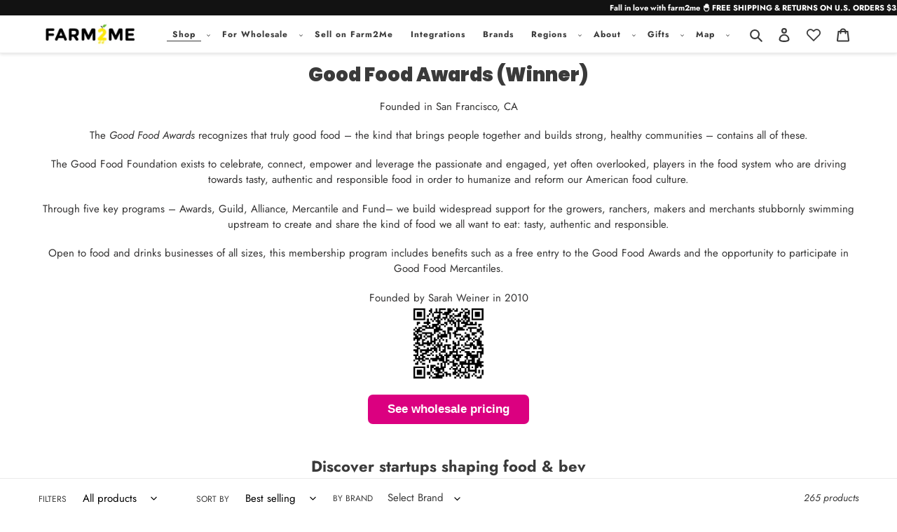

--- FILE ---
content_type: text/javascript
request_url: https://limits.minmaxify.com/6464818184.myshopify.com?v=139a&r=20251208180925
body_size: 15116
content:
!function(e){if(!e.minMaxify&&-1==location.href.indexOf("checkout.shopify")){var i=e.minMaxifyContext||{},t=e.minMaxify={shop:"6464818184.myshopify.com",cart:null,cartLoadTryCount:0,customer:i.customer,feedback:function(e){if(0!=n.search(/\/(account|password|checkouts|cache|pages|\d+\/)/)){var i=new XMLHttpRequest;i.open("POST","https://app.minmaxify.com/report"),i.send(location.protocol+"//"+t.shop+n+"\n"+e)}},guarded:function(e,i){return function(){try{var n=i&&i.apply(this,arguments),a=e.apply(this,arguments);return i?a||n:a}catch(e){console.error(e);var o=e.toString();-1==o.indexOf("Maximum call stack")&&t.feedback("ex\n"+(e.stack||"")+"\n"+o)}}}},n=e.location.pathname;t.guarded((function(){var a,o,r,l,m,c=e.jQuery,s=e.document,d={btnCheckout:"[name=checkout],[href='/checkout'],[type=submit][value=Checkout],[onclick='window.location\\=\\'\\/checkout\\''],form[action='/checkout'] [type=submit],.checkout_button,form[action='/cart'] [type=submit].button-cart-custom,.btn-checkout,.checkout-btn,.button-checkout,.rebuy-cart__checkout-button,.gokwik-checkout,.tdf_btn_ck",lblCheckout:"[name=checkout]",btnCartQtyAdjust:".cart-item-decrease,.cart-item-increase,.js--qty-adjuster,.js-qty__adjust,.minmaxify-quantity-button,.numberUpDown > *,.cart-item button.adjust,.cart-wrapper .quantity-selector__button,.cart .product-qty > .items,.cart__row [type=button],.cart-item-quantity button.adjust,.cart_items .js-change-quantity,.ajaxcart__qty-adjust,.cart-table-quantity button",divCheckout:".additional-checkout-buttons,.dynamic-checkout__content,.cart__additional_checkout,.additional_checkout_buttons,.paypal-button-context-iframe,.additional-checkout-button--apple-pay,.additional-checkout-button--google-pay",divDynaCheckout:"div.shopify-payment-button,.shopify-payment-button > div,#gokwik-buy-now",fldMin:"",fldQty:"input[name=quantity]",fldCartQty:"input[name^='updates['],.cart__qty-input,[data-cart-item-quantity]",btnCartDrawer:"a[href='/cart'],.js-drawer-open-right",btnUpdate:"[type=submit][name=update],.cart .btn-update"},u=0,p={name:""},f=2e4,h={NOT_VALID_MSG:"Order not valid",CART_UPDATE_MSG:"Cart needs to be updated",CART_AUTO_UPDATE:"Quantities have been changed, press OK to validate the cart.",CART_UPDATE_MSG2:'Cart contents have changed, you must click "Update cart" before proceeding.',VERIFYING_MSG:"Verifying",VERIFYING_EXPANDED:"Please wait while we verify your cart.",PREVENT_CART_UPD_MSG:"\n\n"},g="/";function y(){return(new Date).getTime()}Object.assign;function b(e,i){try{setTimeout(e,i||0)}catch(t){i||e()}}function v(e){return e?"string"==typeof e?s.querySelectorAll(e):e.nodeType?[e]:e:[]}function k(e,i){var t,n=v(e);if(n&&i)for(t=0;t<n.length;++t)i(n[t]);return n}function C(e,i){var t=e&&s.querySelector(e);if(t)return i?"string"==typeof i?t[i]:i(t):t}function _(e,i){if(c)return c(e).trigger(i);k(e,(function(e){e[i]()}))}function x(e,i,t){try{if(c)return c(e).on(i,t)}catch(e){}k(e,(function(e){e.addEventListener(i,t)}))}function M(e,i){try{var t=s.createElement("template");t.innerHTML=e;var n=t.content.childNodes;if(n){if(!i)return n[0];for(;n.length;)i.appendChild(n[0]);return 1}}catch(e){console.error(e)}}function w(e){var i=e.target;try{return(i.closest||i.matches).bind(i)}catch(e){}}function S(){}t.showMessage=function(e){if(E())return(t.closePopup||S)(),!0;var i=B.messages||B.getMessages();if(++u,e&&(t.prevented=y()),!t.showPopup||!t.showPopup(i[0],i.slice(1))){for(var n="",a=0;a<i.length;++a)n+=i[a]+"\n";alert(n),r&&_(d.btnUpdate,"click")}return e&&(e.stopImmediatePropagation&&e.stopImmediatePropagation(),e.stopPropagation&&e.stopPropagation(),e.preventDefault&&e.preventDefault()),!1};var A="top: 0; left: 0; width: 100%; height: 100%; position: fixed;",G=".minmaxify-p-bg {"+A+" z-index: 2147483641; overflow: hidden; background: #0B0B0BCC; opacity: 0.2;} .minmaxify-p-bg.minmaxify-a {transition: opacity 0.15s ease-out; opacity: 1; display: block;} .minmaxify-p-wrap {"+A+' display: table; z-index: 2147483642; outline: none !important; pointer-events: none;} .minmaxify-p-wrap > div {display: table-cell; vertical-align: middle;} .minmaxify-dlg {padding:0px; margin:auto; border: 0px;} .minmaxify-dlg::backdrop {background:#0B0B0BBB;} .minmaxify-p {opacity: .5; color: black; background-color: white; padding: 18px; max-width: 500px; margin: 18px auto; width: calc(100% - 36px); pointer-events: auto; border: solid white 1px; overflow: auto; max-height: 95vh;} dialog > .minmaxify-p {margin:auto; width:100%;} .minmaxify-p.minmaxify-a {opacity: 1; transition: all 0.25s ease-in; border-width: 0px;} .minmaxify-ok {display: inline-block; padding: 8px 20px; margin: 0; line-height: 1.42; text-decoration: none; text-align: center; vertical-align: middle; white-space: nowrap; border: 1px solid transparent; border-radius: 2px; font-family: "Montserrat","Helvetica Neue",sans-serif; font-weight: 400;font-size: 14px;text-transform: uppercase;transition:background-color 0.2s ease-out;background-color: #000000; color: white; min-width: unset;} .minmaxify-ok:after {content: "OK";} .minmaxify-close {font-style: normal; font-size: 28px; font-family: monospace; overflow: visible; background: transparent; border: 0; appearance: none; display: block; outline: none; padding: 0px; box-shadow: none; margin: -10px -5px 0 0; opacity: .65;} .minmaxify-p button {user-select: none; cursor: pointer; float:right; width: unset;} .minmaxify-close:hover, .minmaxify-close:focus {opacity: 1;} .minmaxify-p ul {padding-left: 2rem; margin-bottom: 2rem;}';function T(e){if(h.locales){var i=(h.locales[t.locale]||{})[e];if(void 0!==i)return i}return h[e]}var P,L={messages:[T("VERIFYING_EXPANDED")],equalTo:function(e){return this===e}},B=L;function O(e){return a?a.getItemLimits(t,e):{}}function I(){return a&&J}function E(){return B.isOk&&!r&&I()||"force"==B.isOk||o}function N(){location.pathname!=n&&(n=location.pathname);try{if(I()&&!o){!function(){var e=t.cart&&t.cart.items;if(!e)return;k(d.fldCartQty,(function(i){for(var t=0;t<e.length;++t){var n=e[t],a=i.dataset;if(n.key==a.lineId||i.id&&-1!=i.id.search(new RegExp("updates(_large)?_"+n.id,"i"))||(a.cartLine||a.index)==t+1){var o=O(n);o.min>1&&!o.combine&&(i.min=o.min),o.max&&(i.max=o.max),o.multiple&&!o.combine&&(i.step=o.multiple);break}}}))}(),k(d.divDynaCheckout,(function(e){e.style.display="none"}));var i=function(i){var t,a;if(!t){if(!a)try{a=decodeURIComponent(n||location.href||"")}catch(e){a=""}if(!((a=a.split("/")).length>2&&"products"==a[a.length-2]))return;t=a[a.length-1]}var o=(e.ShopifyAnalytics||{}).meta||{},r={handle:t,sku:""},l=o.product,m=o.selectedVariantId;if(!l){var c=C("#ProductJson-product-template");if(c)try{l=c._product||JSON.parse(c.dataset.product||c.textContent)}catch(e){}}if(l){r.product_description=l.description,r.product_type=l.type,r.vendor=l.vendor,r.price=l.price,r.product_title=l.title,r.product_id=l.id;var s=l.variants||[],d=s.length;if(m||1==d)for(var u=0;u<d;++u){var p=s[u];if(1==d||p.id==m){r.variant_title=p.public_title,r.sku=p.sku,r.grams=p.weight,r.price=p.price||l.price,r.variant_id=p.id,r.name=p.name,r.product_title||(r.product_title=p.name);break}}}return Z(r),r}();if(i){var a=C(d.fldQty);!function(i,t){function n(e,i){if(arguments.length<2)return t.getAttribute(e);null==i?t.removeAttribute(e):t.setAttribute(e,i)}var a=i.max||void 0,o=i.multiple,r=i.min;if((e.minmaxifyDisplayProductLimit||S)(i),t){var l=n("mm-max"),m=n("mm-step"),c=n("mm-min"),s=parseInt(t.max),d=parseInt(t.step),u=parseInt(t.min);stockMax=parseInt(n("mm-stock-max")),val=parseInt(t.value),(r!=c||r>u)&&((c?val==c||val==u:!val||val<r)&&(t.value=r),!i.combine&&r>1?n("min",r):c&&n("min",1),n("mm-min",r)),isNaN(stockMax)&&!l&&(stockMax=parseInt(n("data-max-quantity")||n("max")),n("mm-stock-max",stockMax)),!isNaN(stockMax)&&a&&a>stockMax&&(a=stockMax),(a!=l||isNaN(s)||s>a)&&(a?n("max",a):l&&n("max",null),n("mm-max",a)),(o!=m||o>1&&d!=o)&&(i.combine?m&&n("step",null):n("step",o),n("mm-step",o))}}(O(i),a)}}}catch(e){console.error(e)}return R(),z(),!0}function R(e,i,t){k(d.lblCheckout,(function(n){var a=null===e?n.minMaxifySavedLabel:e;n.minMaxifySavedLabel||(n.minMaxifySavedLabel=n.value||(n.innerText||n.textContent||"").trim()),void 0!==a&&(n.value=a,n.textContent&&!n.childElementCount&&(n.textContent=a));var o=n.classList;o&&i&&o.add(i),o&&t&&o.remove(t)}))}function q(e){"start"==e?(R(T("VERIFYING_MSG"),"btn--loading"),l||(l=y(),f&&b((function(){l&&y()-l>=f&&(F()&&t.feedback("sv"),B={isOk:"force"},q("stop"))}),f))):"stop"==e?(R(B.isOk?null:T("NOT_VALID_MSG"),0,"btn--loading"),l=0,(t.popupShown||S)()&&b(t.showMessage)):"changed"==e&&R(T("CART_UPDATE_MSG")),z()}function z(){k(d.divCheckout,(function(e){var i=e.style;E()?e.mm_hidden&&(i.display=e.mm_hidden,e.mm_hidden=!1):"none"!=i.display&&(e.mm_hidden=i.display||"block",i.display="none")})),(e.minmaxifyDisplayCartLimits||S)(!o&&B,r)}function U(e){var i=w(e);if(i){if(i(d.btnCheckout))return t.showMessage(e);i(d.btnCartQtyAdjust)&&t.onChange(e)}}function D(i){null==t.cart&&(t.cart=(e.Shopify||{}).cart||null),i&&function(){let e=(t.cart||{}).items;if(e){J=!0;for(var i=0;i<e.length;++i){var n=e[i];n.quantity&&!Z(n)&&(J=!1)}J||Y()}}();var n=t.cart&&t.cart.item_count&&(i||!u&&F());(N()||n||i)&&(I()&&t.cart?(B=a.validateCart(t),q("stop"),n&&(P&&!B.isOk&&!B.equalTo(P)&&s.body?t.showMessage():!u&&F()&&b(t.showMessage,100)),P=B):(B=L,q("start"),t.cart||Q()))}function F(){let e=n.length-5;return e<4&&n.indexOf("/cart")==e}function W(e,i,n,a){if(i&&"function"==typeof i.search&&4==e.readyState&&"blob"!=e.responseType){var o,l;try{if(200!=e.status)"POST"==n&&-1!=i.search(/\/cart(\/update|\/change|\/clear|\.js)/)&&(422==e.status?Q():r&&(r=!1,D()));else{if("GET"==n&&-1!=i.search(/\/cart($|\.js|\.json|\?view=)/)&&-1==i.search(/\d\d\d/))return;var m=(o=e.response||e.responseText||"").indexOf&&o.indexOf("{")||0;-1!=i.search(/\/cart(\/update|\/change|\/clear|\.js)/)||"/cart"==i&&0==m?(-1!=i.indexOf("callback=")&&o.substring&&(o=o.substring(m,o.length-1)),l=t.handleCartUpdate(o,-1!=i.indexOf("cart.js")?"get":"update",a)):-1!=i.indexOf("/cart/add")?l=t.handleCartUpdate(o,"add",a):"GET"!=n||F()&&"/cart"!=i||(D(),l=1)}}catch(e){if(!o||0==e.toString().indexOf("SyntaxError"))return;console.error(e),t.feedback("ex\n"+(e.stack||"")+"\n"+e.toString()+"\n"+i)}l&&H()}}function H(){for(var e=500;e<=2e3;e+=500)b(N,e)}function Q(){var e=new XMLHttpRequest,i=g+"cart.js?_="+y();e.open("GET",i),e.mmUrl=null,e.onreadystatechange=function(){W(e,i)},e.send(),b((function(){null==t.cart&&t.cartLoadTryCount++<60&&Q()}),5e3+500*t.cartLoadTryCount)}t.getLimitsFor=O,t.checkLimits=E,t.onChange=t.guarded((function(){q("changed"),r=!0,B=F()&&C(d.btnUpdate)?{messages:[T("CART_AUTO_UPDATE")]}:{messages:[T("CART_UPDATE_MSG2")]},z()})),e.getLimits=D,e.mmIsEnabled=E,t.handleCartUpdate=function(e,i,n){"string"==typeof e&&(e=JSON.parse(e));var a="get"==i&&JSON.stringify(e);if("get"!=i||m!=a){if("update"==i)t.cart=e;else if("add"!=i){if(n&&!e.item_count&&t.cart)return;t.cart=e}else{var o=e.items||[e];e=t.cart;for(var l=0;l<o.length;++l){var c=o[l];e&&e.items||(e=t.cart={total_price:0,total_weight:0,items:[],item_count:0}),e.total_price+=c.line_price,e.total_weight+=c.grams*c.quantity,e.item_count+=c.quantity;for(var s=0;s<e.items.length;++s){var d=e.items[s];if(d.id==c.id){e.total_price-=d.line_price,e.total_weight-=d.grams*d.quantity,e.item_count-=d.quantity,e.items[s]=c,c=0;break}}c&&e.items.unshift(c)}e.items=e.items.filter((function(e){return e.quantity>0})),a=JSON.stringify(e)}return m=a,r=!1,D(!0),1}if(!B.isOk)return N(),1};var j={},V={},K={},J=!0;function X(e){e?"string"==typeof e&&(e=JSON.parse(e)):e=[],K={};for(var i=0;i<e.length;++i){var t=e[i];t.product_id&&(j[t.product_id]=t),t.variant_id&&(V[t.variant_id]=t),t.id&&(K[t.id]=t)}}function Y(){var e=new XMLHttpRequest;e.open("GET","/apps/minmaxify/liquids/cart-extras?_="+y()),e.mmUrl=null,e.onreadystatechange=function(){4==e.readyState&&(X(e.responseText),D(!0))},e.send(),b((function(){!J&&t.cartLoadTryCount++<20&&Y()}),1e4+1e3*t.cartLoadTryCount)}function Z(e){var i=K[e.id]||V[e.variant_id]||j[e.product_id];if(i)return e.coll=i.collection,e.ptag=i.tag,!0}X(i.cartItemExtras),i.product&&X([i.product]);var $,ee=e.XMLHttpRequest.prototype,ie=ee.open,te=ee.send;function ne(){c||(c=e.jQuery);var i=e.Shopify||{},n=i.shop||location.host;if(p=i.theme||p,o=!1,n==t.shop){var a;t.locale=i.locale,N(),function(e,i,n,a){k(e,(function(e){if(!e["mmBound_"+i]){e["mmBound_"+i]=!0;var o=e["on"+i];o&&a?e["on"+i]=t.guarded((function(e){!1!==n()?o.apply(this,arguments):e.preventDefault()})):x(e,i,t.guarded(n))}}))}(d.btnCartDrawer,"click",H),t.showPopup||M('<style type="text/css" minmaxify>'+G+"</style>",s.head)&&(t.showPopup=function(e,i){for(var n='<button title="Close (Esc)" type="button" class="minmaxify-close" aria-label="Close">&times;</button>'+e.replace(new RegExp("\n","g"),"<br/>")+"<ul>",o=0;o<i.length;++o){var r=i[o];r&&(n+="<li>"+r+"</li>")}n+='</ul><div><button class="minmaxify-ok"></button><div style="display:table;clear:both;"></div></div>';var l=C("div.minmaxify-p");if(l)l.innerHTML=n,a&&!a.open&&a.showModal();else{var m=s.body;(a=s.createElement("dialog")).showModal?(a.className="minmaxify-dlg",a.innerHTML="<div class='minmaxify-p minmaxify-a'>"+n+"</div>",m.appendChild(a),a.showModal(),x(a,"click",(function(e){var i=w(e);i&&!i(".minmaxify-p")&&t.closePopup()}))):(a=0,m.insertBefore(M("<div class='minmaxify-p-bg'></div>"),m.firstChild),m.insertBefore(M("<div class='minmaxify-p-wrap'><div><div role='dialog' aria-modal='true' aria-live='assertive' tabindex='1' class='minmaxify-p'>"+n+"</div></div></div>"),m.firstChild),b(k.bind(t,".minmaxify-p-bg, .minmaxify-p",(function(e){e.classList.add("minmaxify-a")}))))}return x(".minmaxify-ok","click",(function(){t.closePopup(1)})),x(".minmaxify-close, .minmaxify-p-bg","click",(function(){t.closePopup()})),1},t.closePopup=function(e){a?a.close():k(".minmaxify-p-wrap, .minmaxify-p-bg",(function(e){e.parentNode.removeChild(e)})),r&&e&&_(d.btnUpdate,"click")},t.popupShown=function(){return a?a.open:v("div.minmaxify-p").length},s.addEventListener("keyup",(function(e){27===e.keyCode&&t.closePopup()}))),ae();var l=document.getElementsByTagName("script");for(let e=0;e<l.length;++e){var m=l[e];m.src&&-1!=m.src.indexOf("trekkie.storefront")&&!m.minMaxify&&(m.minMaxify=1,m.addEventListener("load",ae))}}else o=!0}function ae(){var i=e.trekkie||(e.ShopifyAnalytics||{}).lib||{},n=i.track;n&&!n.minMaxify&&(i.track=function(e){return"Viewed Product Variant"==e&&b(N),n.apply(this,arguments)},i.track.minMaxify=1,i.ready&&(i.ready=t.guarded(D,i.ready)));var a=e.subscribe;"function"!=typeof a||a.mm_quTracked||(a.mm_quTracked=1,a("quantity-update",t.guarded(N)))}t.initCartValidator=t.guarded((function(e){a||(a=e,o||D(!0))})),ee.open=function(e,i,t,n,a){return this.mmMethod=e,this.mmUrl=i,ie.apply(this,arguments)},ee.send=function(e){var i=this;return i.addEventListener?i.addEventListener("readystatechange",(function(e){W(i,i.mmUrl,i.mmMethod)})):i.onreadystatechange=t.guarded((function(){W(i,i.mmUrl)}),i.onreadystatechange),te.apply(i,arguments)},($=e.fetch)&&!$.minMaxify&&(e.fetch=function(e,i){var n,a=(i||e||{}).method||"GET";return n=$.apply(this,arguments),-1!=(e=((e||{}).url||e||"").toString()).search(/\/cart(\/|\.js)/)&&(n=n.then((function(i){try{var n=t.guarded((function(t){i.readyState=4,i.responseText=t,W(i,e,a,!0)}));i.ok?i.clone().text().then(n):n()}catch(e){}return i}))),n},e.fetch.minMaxify=1),["mousedown","touchstart","touchend","click"].forEach((function(i){e.addEventListener(i,t.guarded(U),{capture:!0,passive:!1})})),e.addEventListener("keydown",(function(e){var i=e.key,n=w(e);n&&n(d.fldCartQty)&&(i>=0&&i<=9||-1!=["Delete","Backspace"].indexOf(i))&&t.onChange(e)})),e.addEventListener("change",t.guarded((function(e){var i=w(e);i&&i(d.fldCartQty)&&t.onChange(e)}))),s.addEventListener("DOMContentLoaded",t.guarded((function(){ne(),o||(F()&&b(D),(e.booster||e.BoosterApps)&&c&&c.fn.ajaxSuccess&&c(s).ajaxSuccess((function(e,i,t){t&&W(i,t.url,t.type)})))}))),ne()}))()}}(window),function(){function e(e,i,t,n){this.cart=i||{},this.opt=e,this.customer=t,this.messages=[],this.locale=n&&n.toLowerCase()}e.prototype={recalculate:function(e){this.isOk=!0,this.messages=!e&&[],this.isApplicable()&&(this._calcWeights(),this.addMsg("INTRO_MSG"),this._doSubtotal(),this._doItems(),this._doGroups(),this._doQtyTotals(),this._doWeight())},getMessages:function(){return this.messages||this.recalculate(),this.messages},isApplicable:function(){var e=this.cart._subtotal=Number(this.cart.total_price||0)/100,i=this.opt.overridesubtotal;if(!(i>0&&e>i)){for(var t=0,n=this.cart.items||[],a=0;a<n.length;a++)t+=Number(n[a].quantity);return this.cart._totalQuantity=t,1}},addMsg:function(e,i){if(!this.messages)return;const t=this.opt.messages;var n=t[e];if(t.locales&&this.locale){var a=(t.locales[this.locale]||{})[e];void 0!==a&&(n=a)}n&&(n=this._fmtMsg(unescape(n),i)),this.messages.push(n)},equalTo:function(e){if(this.isOk!==e.isOk)return!1;var i=this.getMessages(),t=e.messages||e.getMessages&&e.getMessages()||[];if(i.length!=t.length)return!1;for(var n=0;n<i.length;++n)if(i[n]!==t[n])return!1;return!0},_calcWeights:function(){this.weightUnit=this.opt.weightUnit||"g";var e=t[this.weightUnit]||1,i=this.cart.items;if(i)for(var n=0;n<i.length;n++){var a=i[n];a._weight=Math.round(Number(a.grams||0)*e*a.quantity*100)/100}this.cart._totalWeight=Math.round(Number(this.cart.total_weight||0)*e*100)/100},_doSubtotal:function(){var e=this.cart._subtotal,i=this.opt.minorder,t=this.opt.maxorder;e<i&&(this.addMsg("MIN_SUBTOTAL_MSG"),this.isOk=!1),t>0&&e>t&&(this.addMsg("MAX_SUBTOTAL_MSG"),this.isOk=!1)},_doWeight:function(){var e=this.cart._totalWeight,i=this.opt.weightmin,t=this.opt.weightmax;e<i&&(this.addMsg("MIN_WEIGHT_MSG"),this.isOk=!1),t>0&&e>t&&(this.addMsg("MAX_WEIGHT_MSG"),this.isOk=!1)},checkGenericLimit:function(e,i,t){if(!(e.quantity<i.min&&(this.addGenericError("MIN",e,i,t),t)||i.max&&e.quantity>i.max&&(this.addGenericError("MAX",e,i,t),t)||i.multiple>1&&e.quantity%i.multiple>0&&(this.addGenericError("MULT",e,i,t),t))){var n=e.line_price/100;void 0!==i.minAmt&&n<i.minAmt&&(this.addGenericError("MIN_SUBTOTAL",e,i,t),t)||i.maxAmt&&n>i.maxAmt&&this.addGenericError("MAX_SUBTOTAL",e,i,t)}},addGenericError:function(e,i,t,n){var a={item:i};n?(e="PROD_"+e+"_MSG",a.itemLimit=t,a.refItem=n):(e="GROUP_"+e+"_MSG",a.groupLimit=t),this.addMsg(e,a),this.isOk=!1},_buildLimitMaps:function(){var e=this.opt,i=e.items||[];e.bySKU={},e.byId={},e.byHandle={};for(var t=0;t<i.length;++t){var n=i[t];n.sku?e.bySKU[n.sku]=n:(n.h&&(e.byHandle[n.h]=n),n.id&&(e.byId[n.id]=n))}},_doItems:function(){var e,i=this.cart.items||[],t={},n={},a=this.opt;a.byHandle||this._buildLimitMaps(),(a.itemmin||a.itemmax||a.itemmult)&&(e={min:a.itemmin,max:a.itemmax,multiple:a.itemmult});for(var o=0;o<i.length;o++){var r=i[o],l=this.getCartItemKey(r),m=t[l],c=n[r.handle];m?(m.quantity+=r.quantity,m.line_price+=r.line_price,m._weight+=r._weight):m=t[l]={ref:r,quantity:r.quantity,line_price:r.line_price,grams:r.grams,_weight:r._weight,limit:this._getIndividualItemLimit(r)},c?(c.quantity+=r.quantity,c.line_price+=r.line_price,c._weight+=r._weight):c=n[r.handle]={ref:r,quantity:r.quantity,line_price:r.line_price,grams:r.grams,_weight:r._weight},c.limit&&c.limit.combine||(c.limit=m.limit)}for(var s in t){if(r=t[s])((d=r.limit||r.limitRule)?!d.combine:e)&&this.checkGenericLimit(r,d||e,r.ref)}for(var s in n){var d;if(r=n[s])(d=r.limit||r.limitRule)&&d.combine&&this.checkGenericLimit(r,d,r.ref)}},getCartItemKey:function(e){var i=e.handle;return i+=e.sku||e.variant_id},getCartItemIds:function(e){var i={handle:e.handle||"",product_id:e.product_id,sku:e.sku},t=i.handle.indexOf(" ");return t>0&&(i.sku=i.handle.substring(t+1),i.handle=i.handle.substring(0,t)),i},_getIndividualItemLimit:function(e){var i=this.opt,t=this.getCartItemIds(e);return i.bySKU[t.sku]||i.byId[t.product_id]||i.byHandle[t.handle]||this.getIndividualGroupLimit(e,t)},getItemLimit:function(e){var i=this.opt;if(!i)return{};void 0===i.byHandle&&this._buildLimitMaps();var t=this._getIndividualItemLimit(e);return t||(t={min:i.itemmin,max:i.itemmax,multiple:i.itemmult}),t},calcItemLimit:function(e){var i=this.getItemLimit(e);(i={max:i.max||0,multiple:i.multiple||1,min:i.min,combine:i.combine}).min||(i.min=i.multiple);var t=this.opt.maxtotalitems||0;(!i.max||t&&t<i.max)&&(i.max=t);for(var n=this.opt.groups||[],a=0;a<n.length;++a){var o=n[a];1==o.combine&&this.groupIsApplicable(e,o)&&(!i.max||o.max&&o.max<i.max)&&(i.max=o.max)}return i},_doQtyTotals:function(){var e=this.opt.maxtotalitems,i=this.opt.mintotalitems,t=this.opt.multtotalitems,n=this.cart._totalQuantity;0!=e&&n>e&&(this.addMsg("TOTAL_ITEMS_MAX_MSG"),this.isOk=!1),n<i&&(this.addMsg("TOTAL_ITEMS_MIN_MSG"),this.isOk=!1),t>1&&n%t>0&&(this.addMsg("TOTAL_ITEMS_MULT_MSG"),this.isOk=!1)},getIndividualGroupLimit:function(e,i){for(var t=this.opt.groups||[],n=0;n<t.length;++n){var a=t[n];if(1!=a.combine&&this.groupIsApplicable(e,a,i))return a}},groupIsApplicable:function(e,t,n){var a=t.field,o=t.op,r=t.filter;if("[]"==a)return this.checkMultipleConditions(r||[],this.groupIsApplicable.bind(this,e),o,n);var l,m=e[a];switch(a){case"ctags":m=(this.customer||{}).tags||[],l=!0;break;case"product":m=e.product_id;case"coll":case"ptag":l=!0;break;case"price":m/=100;break;case"handle":void 0!==(n||{}).handle&&(m=n.handle)}return l&&("e"==o?(o="oo",r=[r]):"ne"==o&&(o="no",r=[r])),i[o](m,r)},_doGroups:function(){for(var e=this.opt.groups||[],i=0;i<e.length;++i){var t=e[i];if(1==t.combine){for(var n=0,a=0,o=this.cart.items||[],r=0;r<o.length;++r){var l=o[r];this.groupIsApplicable(l,t)&&(n+=l.quantity,a+=l.line_price)}n&&this.checkGenericLimit({quantity:n,line_price:a},t)}}},checkMultipleConditions:function(e,i,t,n){for(var a=0;a<e.length;++a){if(i(e[a],n)){if("not"==t)return!1;if("or"==t)return!0}else{if("and"==t)return!1;if("nor"==t)return!0}}return"and"==t||"not"==t},_fmtMsg:function(e,i){var t,n,a,o=this;return e.replace(/\{\{\s*(.*?)\s*\}\}/g,(function(e,r){try{t||(t=o._getContextMsgVariables(i)||{});var l=t[r];return void 0!==l?l:n||(n=t,o._setGeneralMsgVariables(n),void 0===(l=n[r]))?(a||(a=o._makeEvalFunc(t)),a(r)):l}catch(e){return'"'+e.message+'"'}}))},formatMoney:function(e){var i=this.opt.moneyFormat;if(void 0!==i){try{e=e.toLocaleString()}catch(e){}i&&(e=i.replace(/{{\s*amount[a-z_]*\s*}}/,e))}return e},_getContextMsgVariables(e){if(e){var i,t;if(e.itemLimit){var n=e.item,a=e.refItem||n,o=e.itemLimit;i={item:a,ProductQuantity:n.quantity,ProductName:o.combine&&unescape(a.product_title||o.name)||a.title,GroupTitle:o.title,ProductMinQuantity:o.min,ProductMaxQuantity:o.max,ProductQuantityMultiple:o.multiple},t=[["ProductAmount",Number(n.line_price)/100],["ProductMinAmount",o.minAmt],["ProductMaxAmount",o.maxAmt]]}if(e.groupLimit){n=e.item,a=e.refItem||n,o=e.groupLimit;i={item:a,GroupQuantity:n.quantity,GroupTitle:o.title,GroupMinQuantity:o.min,GroupMaxQuantity:o.max,GroupQuantityMultiple:o.multiple},t=[["GroupAmount",Number(n.line_price)/100],["GroupMinAmount",o.minAmt],["GroupMaxAmount",o.maxAmt]]}if(i){for(var r=0;r<t.length;r++){const e=t[r];isNaN(e[1])||Object.defineProperty(i,e[0],{get:this.formatMoney.bind(this,e[1])})}return i}}},_setGeneralMsgVariables:function(e){var i=this.cart,t=this.opt;e.CartWeight=i._totalWeight,e.CartMinWeight=t.weightmin,e.CartMaxWeight=t.weightmax,e.WeightUnit=this.weightUnit,e.CartQuantity=i._totalQuantity,e.CartMinQuantity=t.mintotalitems,e.CartMaxQuantity=t.maxtotalitems,e.CartQuantityMultiple=t.multtotalitems;for(var n=[["CartAmount",i._subtotal],["CartMinAmount",t.minorder],["CartMaxAmount",t.maxorder]],a=0;a<n.length;a++){const i=n[a];isNaN(i[1])||Object.defineProperty(e,i[0],{get:this.formatMoney.bind(this,i[1])})}},_makeEvalFunc:function(e){return new Function("_expr","with(this) return eval(_expr)").bind(e)}};var i={c:function(e,i){return e&&String(e).indexOf(i)>-1},nc:function(e,i){return e&&-1==String(e).indexOf(i)},e:function(e,i){return e==i},g:function(e,i){return e>i},l:function(e,i){return e<i},ne:function(e,i){return e!=i},be:function(e,i){return e>i[0]&&e<i[1]},oo:function(e,i){if(e){e instanceof Array||(e=[e]);for(var t=0;t<e.length;++t)for(var n=0;n<i.length;++n)if(e[t]==i[n])return 1}},no:function(e,i){e instanceof Array||(e=[e]);for(var t=0;t<e.length;++t)for(var n=0;n<i.length;++n)if(e[t]==i[n])return 0;return 1}},t={g:1,kg:.001,lb:.00220462,oz:.03527396},n={messages:{INTRO_MSG:"Order requirements not met\n\n",GROUP_MIN_MSG:"Must have at least {{GroupMinQuantity}} of {{GroupTitle}} to checkout.",GROUP_MAX_MSG:"Must have at most {{GroupMaxQuantity}} of {{GroupTitle}}.",GROUP_MULT_MSG:"{{GroupTitle}} quantity must be a multiple of {{GroupQuantityMultiple}}.",GROUP_MIN_SUBTOTAL_MSG:"Must have at least {{GroupMinAmount}} of {{GroupTitle}} to checkout.",GROUP_MAX_SUBTOTAL_MSG:"Must have {{GroupTitle}} for at most {{GroupMaxAmount}}.",PROD_MIN_MSG:"Must have at least {{ProductMinQuantity}} of {{ProductName}} to checkout.",PROD_MAX_MSG:"{{ProductName}}: Must have at most {{ProductMaxQuantity}} of this item.",PROD_MULT_MSG:"{{ProductName}}: Quantity must be a multiple of {{ProductQuantityMultiple}}."},items:[{id:9105282957529,h:"not-so-sweet-seasoning",name:"(Not So) Sweet Seasoning",min:12,multiple:12},{id:9105283285209,h:"adobo",name:"Adobo",min:12,multiple:12},{id:9105289806041,h:"al-baraka-nigella-seeds",name:"Al Baraka Nigella Seeds",min:12,multiple:12},{id:9105288659161,h:"alphonso-mango-amchur",name:"Alphonso Mango Amchur",min:12,multiple:12},{id:9105282269401,h:"amber-woodland-honey",name:"Amber Woodland Honey",min:12,multiple:12},{id:9105284563161,h:"anatolian-sage",name:"Anatolian Sage",min:12,multiple:12},{id:9105282629849,h:"andante-mustard-powder",name:"Andante Mustard Powder",min:12,multiple:12},{id:9105286267097,h:"aravali-black-mustard",name:"Aravali Black Mustard",min:12,multiple:12},{id:9105284661465,h:"berbere",name:"Berbere",min:12,multiple:12},{id:9105282597081,h:"birds-the-word-five-spice-chicken-salt",name:"Bird's the Word Five Spice Chicken Salt",min:12,multiple:12},{id:9105286168793,h:"black-garlic",name:"Black Garlic",min:12,multiple:12},{id:9105289117913,h:"black-lime-chili-salt",name:"Black Lime & Chili Salt",min:12,multiple:12},{id:9105287741657,h:"black-mineral-salt",name:"Black Mineral Salt",min:12,multiple:12},{id:9105289642201,h:"black-urfa-chili",name:"Black Urfa Chili",min:12,multiple:12},{id:9105282498777,h:"bolognese",name:"Bolognese",min:12,multiple:12},{id:8172609143001,h:"brightland-olive-oil-terrain",name:"Brightland Olive Oil Brightland Terrain: Burlap and Barrel Spice Mix",min:12,multiple:12},{id:9105289150681,h:"buffalo-ginger",name:"Buffalo Ginger",min:12,multiple:12},{id:9105282138329,h:"cacio-e-pepe",name:"Cacio e Pepe",min:12,multiple:12},{id:9105282859225,h:"cali-guisada",name:"Cali Guisada",min:12,multiple:12},{id:9105282531545,h:"california-heat",name:"California Heat",min:12,multiple:12},{id:9133463240921,h:"canyon-coffee-afternoon-decaf",name:"Canyon Coffee Afternoon Decaf",min:12,multiple:12},{id:9133463503065,h:"canyon-coffee-canyon-bulk-bag-5lb",name:"Canyon Coffee Bag - 5LB Bulk"},{id:9133463044313,h:"canyon-coffee-banko-chechele",name:"Canyon Coffee Banko Chechele",min:12,multiple:12},{id:9133463634137,h:"canyon-coffee-beachwood",name:"Canyon Coffee Beachwood",min:12,multiple:12},{id:9133463404761,h:"canyon-coffee-decaf-instant-coffee",name:"Canyon Coffee Decaf Instant Coffee",min:12,multiple:12},{id:9133463175385,h:"canyon-coffee-gedeb",name:"Canyon Coffee Gedeb",min:12,multiple:12},{id:9133463142617,h:"canyon-coffee-half-caff",name:"Canyon Coffee Half Caff",min:12,multiple:12},{id:9133463339225,h:"canyon-coffee-canyon-instant-bulk-box-48-pack",name:"Canyon Coffee Instant Bulk Box - 48 Packs"},{id:9133463437529,h:"canyon-coffee-canyon-instant-coffee",name:"Canyon Coffee Instant Coffee",min:12,multiple:12},{id:9133463470297,h:"canyon-coffee-kirinyaga",name:"Canyon Coffee Kirinyaga",min:12,multiple:12},{id:9133463011545,h:"canyon-coffee-rutas-del-inca",name:"Canyon Coffee Rutas del Inca",min:12,multiple:12},{id:9133463568601,h:"canyon-coffee-sagebrush",name:"Canyon Coffee Sagebrush",min:12,multiple:12},{id:9133463273689,h:"canyon-coffee-sagebrush-instant-coffee",name:"Canyon Coffee Sagebrush Instant Coffee",min:12,multiple:12},{id:9133463306457,h:"the-alentejocanyon-coffee",name:"Canyon Coffee The Alentejo",min:12,multiple:12},{id:9133462978777,h:"canyon-coffee-willington-gutierrez-gesha-washed",name:"Canyon Coffee Willington Gutierrez Gesha (Washed)",min:12,multiple:12},{id:9133463535833,h:"canyon-coffee-canyon-cold-brew-classic",name:"Canyon Cold Brew Concentrate  - Classic",min:4,multiple:4},{id:9105286660313,h:"cardamom-extract",name:"Cardamom Extract",min:12,multiple:12},{id:9105286463705,h:"caribbean-bay-leaves",name:"Caribbean Bay Leaves",min:12,multiple:12},{id:9105285251289,h:"cayenne",name:"Cayenne",min:12,multiple:12},{id:9105283875033,h:"ceviche",name:"Ceviche",min:12,multiple:12},{id:9105284399321,h:"chaat-masala",name:"Chaat Masala",min:12,multiple:12},{id:9105284956377,h:"chai",name:"Chai",min:12,multiple:12},{id:9105285054681,h:"chefs-best-friend",name:"Chef's Best Friend",min:12,multiple:12},{id:9105284202713,h:"chicken-basquaise",name:"Chicken Basquaise",min:12,multiple:12},{id:9105283645657,h:"chili-crisp-sprinkle",name:"Chili Crisp Sprinkle",min:12,multiple:12},{id:9105284858073,h:"cinnamon-quills",name:"Cinnamon Quills",min:12,multiple:12},{id:9105289576665,h:"cinnamon-verum",name:"Cinnamon Verum",min:12,multiple:12},{id:9164953518297,h:"clermont-coffee-brazil-12oz-340g",name:"Clermont Coffee Brazil bag - 12oz (340g)"},{id:9164953452761,h:"clermont-coffee-brazil-6oz-170g",name:"Clermont Coffee Brazil bag - 6oz (170g)",min:12},{id:9164952502489,h:"clermont-coffee-costa-rica-wholesale-12oz-340g",name:"Clermont Coffee Costa Rica bag - 12oz (340g)",min:12},{id:9164952535257,h:"clermont-coffee-costa-rica-wholesale-6oz-170g",name:"Clermont Coffee Costa Rica bag - 6oz (170g)",min:12},{id:9164952862937,h:"clermont-coffee-costa-rica-wholesale-6oz-170g-ground",name:"Clermont Coffee Costa Rica bag - 6oz (170g) GROUND",min:12},{id:9164953125081,h:"clermont-coffee-decaffeinated-peru-wholesale-12oz-340g",name:"Clermont Coffee Decaffeinated Peru bag - 12oz (340g)",min:12},{id:9164953157849,h:"clermont-coffee-decaffeinated-peru-wholesale-6oz-170g",name:"Clermont Coffee Decaffeinated Peru bag - 6oz (170g)",min:12},{id:9164952633561,h:"clermont-coffee-indonesia-wholesale-12oz-340g",name:"Clermont Coffee Indonesia bag - 12oz (340g)",min:12},{id:9164952666329,h:"clermont-coffee-indonesia-wholesale-6oz-170g",name:"Clermont Coffee Indonesia bag - 6oz (170g)",min:12},{id:9164952764633,h:"clermont-coffee-tanzania-wholesale-12oz-340g",name:"Clermont Coffee Tanzania bag - 12oz (340g)",min:12},{id:9164952797401,h:"clermont-coffee-tanzania-wholesale-6oz-170g",name:"Clermont Coffee Tanzania bag - 6oz (170g)",min:12},{id:9105289248985,h:"cloud-forest-cardamom",name:"Cloud Forest Cardamom",min:12,multiple:12},{id:9105288790233,h:"cloud-forest-cardamom-ground-pods",name:"Cloud Forest Cardamom (Ground Pods)",min:12,multiple:12},{id:9105288102105,h:"cloud-forest-cardamom-seeds",name:"Cloud Forest Cardamom Seeds",min:12,multiple:12},{id:9105289314521,h:"cobanero-chili-flakes",name:"Cobanero Chili Flakes",min:12,multiple:12},{id:9105289478361,h:"cured-sumac",name:"Cured Sumac",min:12,multiple:12},{id:9105284694233,h:"curry",name:"Curry",min:12,multiple:12},{id:9105285710041,h:"damask-rose-petals",name:"Damask Rose Petals",min:12,multiple:12},{id:9105282171097,h:"dark-woodland-honey",name:"Dark Woodland Honey",min:12,multiple:12},{id:9105289871577,h:"desert-hibiscus",name:"Desert Hibiscus",min:12,multiple:12},{id:9105282203865,h:"diavolo",name:"Diavolo",min:12,multiple:12},{id:9105287971033,h:"drumstick-lemongrass",name:"Drumstick Lemongrass",min:12,multiple:12},{id:9105288397017,h:"euphrates-mint",name:"Euphrates Mint",min:12,multiple:12},{id:9105285152985,h:"everything-brownie",name:"Everything Brownie",min:12,multiple:12},{id:9105283743961,h:"everything-nice-baking-spice",name:"Everything Nice Baking Spice",min:12,multiple:12},{id:9105282367705,h:"feelin-snacky-topping-sprinkle",name:"Feelin' Snacky Topping Sprinkle",min:12,multiple:12},{id:9105289052377,h:"fermented-white-pepper",name:"Fermented White Pepper",min:12,multiple:12},{id:9105285841113,h:"five-spice",name:"Five Spice",min:12,multiple:12},{id:9105288626393,h:"flowering-hyssop-thyme",name:"Flowering Hyssop Thyme",min:12,multiple:12},{id:9105284464857,h:"goan-masala",name:"Goan Masala",min:12,multiple:12},{id:9105282236633,h:"golden-crystal-turbinado-sugar",name:"Golden Crystal Turbinado Sugar",min:12,multiple:12},{id:9105287643353,h:"grains-of-paradise",name:"Grains of Paradise",min:12,multiple:12},{id:9105283973337,h:"green-tikka-masala",name:"Green Tikka Masala",min:12,multiple:12},{id:9105289085145,h:"grenada-gold-nutmeg",name:"Grenada Gold Nutmeg",min:12,multiple:12},{id:9105289216217,h:"ground-black-lime",name:"Ground Black Lime",min:12,multiple:12},{id:9105285185753,h:"ground-giza-green-fenugreek",name:"Ground Giza Green Fenugreek",min:12,multiple:12},{id:9105284333785,h:"ground-grenada-gold-nutmeg",name:"Ground Grenada Gold Nutmeg",min:12,multiple:12},{id:9105288921305,h:"ground-laurel-bay-leaves",name:"Ground Laurel Bay Leaves",min:12,multiple:12},{id:9105287184601,h:"ground-pemba-cloves",name:"Ground Pemba Cloves",min:12,multiple:12},{id:9105286004953,h:"ground-red-river-coriander",name:"Ground Red River Coriander",min:12,multiple:12},{id:9105289380057,h:"herati-saffron",name:"Herati Saffron",min:12,multiple:12},{id:9105286758617,h:"herbes-de-provence",name:"Herbes de Provence",min:12,multiple:12},{id:9105283678425,h:"herbs-sumac",name:"Herbs & Sumac",min:12,multiple:12},{id:9105284268249,h:"hoja-santa-sea-salt",name:"Hoja Santa & Sea Salt",min:12,multiple:12},{id:9105288724697,h:"iru-fermented-locust-beans",name:"Iru (Fermented Locust Beans)",min:12,multiple:12},{id:9105282826457,h:"jaggery-brown-sugar",name:"Jaggery Brown Sugar",min:12,multiple:12},{id:9105288462553,h:"jimmy-nardello-sweet-pepper-flakes",name:"Jimmy Nardello Sweet Pepper Flakes",min:12,multiple:12},{id:9105287545049,h:"kashmiri-chili-powder",name:"Kashmiri Chili Powder",min:12,multiple:12},{id:9105283907801,h:"kashmiri-masala",name:"Kashmiri Masala",min:12,multiple:12},{id:9105289674969,h:"king-caraway",name:"King Caraway",min:12,multiple:12},{id:9105285644505,h:"kitchen-pepper",name:"Kitchen Pepper",min:12,multiple:12},{id:9105286234329,h:"kofte-baharat",name:"Köfte Baharat",min:12,multiple:12},{id:9105282728153,h:"l-a-asada",name:"L.A. Asada",min:12,multiple:12},{id:9105286693081,h:"limestone-rosemary",name:"Limestone Rosemary",min:12,multiple:12},{id:9105287676121,h:"lucknow-fennel",name:"Lucknow Fennel",min:12,multiple:12},{id:9110017179865,h:"madhu-chocolate-seven-spices-hot-cocoa-mix",name:"Madhu Chocolate Seven Spices Hot Cocoa Mix",min:12,multiple:12},{id:9105282695385,h:"martha-stewarts-pork-poultry",name:"Martha Stewart's Pork & Poultry",min:12,multiple:12},{id:9105285775577,h:"mint",name:"Mint!!",min:12,multiple:12},{id:9105289773273,h:"new-harvest-turmeric",name:"New Harvest Turmeric",min:12,multiple:12},{id:9105286070489,h:"noble-sweet-paprika",name:"Noble Sweet Paprika",min:12,multiple:12},{id:9105284366553,h:"nothing-hidden-ranch",name:"Nothing Hidden Ranch",min:12,multiple:12},{id:9105287610585,h:"nyanza-vanilla-extract-kit",name:"Nyanza Vanilla Extract Kit",min:12,multiple:12},{id:9105286987993,h:"nyanza-vanilla-powder",name:"Nyanza Vanilla Powder",min:12,multiple:12},{id:9105287905497,h:"oregano-flower-buds",name:"Oregano Flower Buds",min:12,multiple:12},{id:9105286332633,h:"panela-cane-sugar",name:"Panela Cane Sugar",min:12,multiple:12},{id:9105285284057,h:"pearl-salt",name:"Pearl Salt",min:12,multiple:12},{id:9105289445593,h:"pemba-cloves",name:"Pemba Cloves",min:12,multiple:12},{id:9105284071641,h:"pizza-party",name:"Pizza Party!",min:12,multiple:12},{id:9105286529241,h:"powdered-coconut-sugar",name:"Powdered Coconut Sugar",min:12,multiple:12},{id:9105287053529,h:"prasads-curry-leaf",name:"Prasad's Curry Leaf",min:12,multiple:12},{id:9105286430937,h:"purple-dulse-flakes",name:"Purple Dulse Flakes",min:12,multiple:12},{id:9105288986841,h:"purple-peppercorns",name:"Purple Peppercorns",min:12,multiple:12},{id:9105286922457,h:"purple-shallot-powder",name:"Purple Shallot Powder",min:12,multiple:12},{id:9105287151833,h:"purple-shallot-slices",name:"Purple Shallot Slices",min:12,multiple:12},{id:9105288593625,h:"purple-stripe-garlic",name:"Purple Stripe Garlic",min:12,multiple:12},{id:9105288265945,h:"red-jalapeno-chili-flakes",name:"Red Jalapeño Chili Flakes",min:12,multiple:12},{id:9105287479513,h:"red-river-coriander",name:"Red River Coriander",min:12,multiple:12},{id:9105284104409,h:"riviera",name:"Riviera",min:12,multiple:12},{id:9105288200409,h:"robusta-black-peppercorns",name:"Robusta Black Peppercorns",min:12,multiple:12},{id:9105288528089,h:"royal-cinnamon",name:"Royal Cinnamon",min:12,multiple:12},{id:9105287839961,h:"salina-crystal-salt",name:"Salina Crystal Salt",multiple:12,min:12},{id:9105282990297,h:"salty-angeleno",name:"Salty Angeleno",min:12,multiple:12},{id:9105282564313,h:"savory",name:"Savory",min:12,multiple:12},{id:9105283711193,h:"sazon",name:"Sazón",min:12,multiple:12},{id:9105289281753,h:"silk-chili-flakes",name:"Silk Chili Flakes",min:12,multiple:12},{id:9105287807193,h:"smoked-black-cardamom",name:"Smoked Black Cardamom",min:12,multiple:12},{id:9105288003801,h:"smoked-chipotle-chili-flakes",name:"Smoked Chipotle Chili Flakes",min:12,multiple:12},{id:9105289609433,h:"smoked-pimenton-paprika",name:"Smoked Pimentón Paprika",min:12,multiple:12},{id:9105288364249,h:"smoked-star-anise",name:"Smoked Star Anise",min:12,multiple:12},{id:9105282400473,h:"smoked-woodland-honey",name:"Smoked Woodland Honey",multiple:12,min:12},{id:9105285742809,h:"spice-passport",name:"Spice Passport",multiple:12,min:12},{id:9105283383513,h:"spicy-salty-sour-sprinkle",name:"Spicy Salty Sour Sprinkle",min:12,multiple:12},{id:9105288855769,h:"sun-dried-tomato-powder",name:"Sun-Dried Tomato Powder",min:12,multiple:12},{id:9105283842265,h:"surf-n-turf",name:"Surf 'N' Turf",min:12,multiple:12},{id:9105289412825,h:"sweet-allspice",name:"Sweet Allspice",min:12,multiple:12},{id:9105286889689,h:"szegedi-178-hot-paprika",name:"Szegedi 178 Hot Paprika",min:12,multiple:12},{id:9105285087449,h:"tandoori",name:"Tandoori",min:12,multiple:12},{id:9105283481817,h:"the-umami-blend",name:"The Umami Blend",min:12,multiple:12},{id:9105286136025,h:"toasted-onion-powder",name:"Toasted Onion Powder",min:12,multiple:12},{id:9105286791385,h:"tokyo-negi-scallions",name:"Tokyo Negi Scallions",min:12,multiple:12},{id:9105283023065,h:"totonaca-vanilla-powder",name:"Totonaca Vanilla Powder",min:12,multiple:12},{id:9105285415129,h:"tutto-porchetta",name:"Tutto Porchetta",min:12,multiple:12},{id:9105282760921,h:"vanilla-extract",name:"Vanilla Extract",min:12,multiple:12},{id:9105283940569,h:"vindaloo-masala",name:"Vindaloo Masala",min:12,multiple:12},{id:9105287512281,h:"wild-hing",name:"Wild Hing",min:12,multiple:12},{id:9105287250137,h:"wild-mesquite",name:"Wild Mesquite",min:12,multiple:12},{id:9105289838809,h:"wild-mountain-cumin",name:"Wild Mountain Cumin",min:12,multiple:12},{id:9105288233177,h:"wild-ramps",name:"Wild Ramps",min:12,multiple:12},{id:9105287577817,h:"wild-timur-pepper",name:"Wild Timur Pepper",min:12,multiple:12},{id:9105285349593,h:"wind-blown-sea-salt",name:"Wind-Blown Sea Salt",min:12,multiple:12},{id:9105284169945,h:"yo-quiero-taco-blend",name:"Yo Quiero Taco Blend",min:12,multiple:12},{id:9105289347289,h:"zanzibar-black-peppercorns",name:"Zanzibar Black Peppercorns",min:12,multiple:12},{id:9105282466009,h:"zingy-cumin-tadka-blend",name:"Zingy Cumin Tadka Blend",min:12,multiple:12}],groups:[{field:"vendor",op:"e",filter:"Cabi Foods",title:"Cabi",combine:!0,min:12},{field:"ptag",op:"e",filter:"Sattva125",title:"Sattva Vida",combine:!0,minAmt:125},{field:"vendor",op:"c",filter:"Wild Orchard Tea Company",title:"Wild Orchard Tea",combine:!0,minAmt:200},{field:"vendor",op:"c",filter:"Surely",title:"Surely",combine:!0,minAmt:85},{field:"vendor",op:"c",filter:"Rawmio Chocolate",title:"Rawmio",combine:!0,minAmt:250},{field:"product_title",op:"c",filter:"Raincoast",title:"Raincoast Crisps",combine:!0,minAmt:99.67},{field:"product_title",op:"c",filter:"Small Batch Kitchen",title:"Small Batch Kitchen",combine:!0,minAmt:100},{field:"product_title",op:"c",filter:"Old Brooklyn",title:"Old Brooklyn",combine:!0,minAmt:100},{field:"product_title",op:"c",filter:"Olli",title:"Olli Salumeria",combine:!0,minAmt:100},{field:"product_title",op:"c",filter:"Carr Valley",title:"Carr Valley",combine:!0,minAmt:100},{field:"product_title",op:"c",filter:"Sandt's",title:"Sandt's Honey",combine:!0,minAmt:99.66},{field:"product_title",op:"c",filter:"Darn Good The Big Cheese",title:"Darn Good The Big Cheese Popcorn",combine:!0,minAmt:100},{field:"vendor",op:"c",filter:"Keystone Farm Cheese",title:"Keystone Farm Cheese",combine:!0,minAmt:100},{field:"vendor",op:"c",filter:"I Am Grounded",title:"I Am Grounded",combine:!0,minAmt:150},{field:"vendor",op:"c",filter:"Lady & Larder",title:"Lady & Larder",combine:!0,minAmt:100},{field:"vendor",op:"c",filter:"Joyffles",title:"Joyffles",combine:!0,minAmt:100},{field:"vendor",op:"c",filter:"Couplet Coffee Inc.",title:"Couplet Coffee Wholesale",combine:!0,minAmt:60},{field:"vendor",op:"c",filter:"Amrita Health Foods",title:"Amrita Health",combine:!0,minAmt:49},{field:"vendor",op:"c",filter:"Fly By Jing",title:"Fly By Jing",combine:!0,minAmt:198},{field:"vendor",op:"c",filter:"SmartMoms™ Organics",title:"Smart Mom’s Organics",combine:!0,minAmt:10},{field:"vendor",op:"c",filter:"Tree Juice Maple Syrup",title:"Tree Juice",combine:!0,minAmt:50},{field:"vendor",op:"c",filter:"Norwegian Baked",title:"Norwegian Baked",combine:!0,minAmt:150},{field:"vendor",op:"c",filter:"Jamie’s Farm",title:"Jamie's Farm",combine:!0,minAmt:100},{field:"vendor",op:"c",filter:"Spicewalla",title:"Spicewalla",combine:!0,minAmt:49},{field:"vendor",op:"c",filter:"Charlito",title:"Charlito’s Cocina",combine:!0,minAmt:175},{field:"vendor",op:"c",filter:"Lady & Larder",title:"Lady & Larder",combine:!0,minAmt:100},{field:"vendor",op:"c",filter:"Blonde Beard’s",title:"Blonde Beard's",combine:!0,minAmt:100},{field:"vendor",op:"c",filter:"Gustus Vitae",title:"Gustus Vitae",combine:!0,minAmt:128},{field:"vendor",op:"c",filter:"Whoa Dough",title:"Whoa Dough",combine:!0,minAmt:30},{field:"vendor",op:"c",filter:"GroundUp Eco Ventures",title:"GroundUp",combine:!0,minAmt:150},{field:"vendor",op:"c",filter:"AMG Snacks",title:"AMG Snacks cases",combine:!0,min:4},{field:"vendor",op:"c",filter:"BARIS",title:"BARIS Cases",combine:!0,min:120},{field:"product_title",op:"c",filter:"Edison Grainery",title:"Edison Grainery",combine:!0,minAmt:80},{field:"vendor",op:"c",filter:"Farm to Fluffy",title:"Farm To Fluffy",combine:!0,minAmt:90},{field:"vendor",op:"c",filter:"Georgia Grinders",title:"Georgia Grinders",combine:!0,min:12},{field:"vendor",op:"c",filter:"Fellow",title:"Fellow",combine:!0,minAmt:150},{field:"vendor",op:"c",filter:"Epicurean Pantry",title:"Epicurean Pantry",combine:!0,minAmt:60},{field:"vendor",op:"c",filter:"Sunbear",title:"Sunbear Coconut Water",combine:!0,minAmt:80},{field:"vendor",op:"c",filter:"River Valley Community Grains",title:"River Valley Community Grains",combine:!0,minAmt:56},{field:"vendor",op:"c",filter:"Elephant Green Chili Chutney",title:"Elephant Green Chili Chutney",combine:!0,minAmt:180},{field:"vendor",op:"c",filter:"Thanks Danks",title:"Thanks Danks Jerky",combine:!0,minAmt:75},{field:"vendor",op:"c",filter:"Alive & Well Kombucha",title:"Alive & Well Kombucha cases",combine:!0,min:4},{field:"vendor",op:"c",filter:"Brooklyn Delhi",title:"Brooklyn Delhi cases",combine:!0,min:6},{field:"vendor",op:"c",filter:"daRosario",title:"DaRosario Organics",combine:!0,minAmt:250},{field:"vendor",op:"c",filter:"Bawi Agua Fresca",title:"Bawi Agua Fresca cases",combine:!0,min:6},{field:"vendor",op:"c",filter:"Pricklee Cactus Water",title:"Pricklee Cactus Water cases",combine:!0,min:3},{field:"vendor",op:"c",filter:"Mush Hub",title:"Mush Hub",combine:!0,minAmt:125},{field:"vendor",op:"c",filter:"Wavy Wonders",title:"Wavy Wonders cases",combine:!0,min:3},{field:"vendor",op:"c",filter:"Preme",title:"Preme bags",combine:!0,min:4},{field:"vendor",op:"c",filter:"Vumami Foods",title:"Vumami",combine:!0,minAmt:105},{field:"vendor",op:"c",filter:"Edggies",title:"Edggies Veggies jars",combine:!0,min:6},{field:"vendor",op:"c",filter:"Garden Based",title:"Garden Based jars",combine:!0,min:4},{field:"vendor",op:"c",filter:"KiZE Life Changing Bars",title:"KiZE Bars cases",combine:!0,min:4},{field:"vendor",op:"c",filter:"Nemi",title:"Nemi Snacks cases",combine:!0,min:2},{field:"vendor",op:"c",filter:"Salad Sprinkles",title:"Salad Sprinkles bottles",combine:!0,min:6},{field:"vendor",op:"c",filter:"Pastazerts",title:"PastaZerts boxes",combine:!0,min:6},{field:"vendor",op:"c",filter:"Mama Lam’s",title:"Mama Lam’s cases",combine:!0,min:4},{field:"vendor",op:"c",filter:"Bask Suncare",title:"Bask bottles",combine:!0,min:12},{field:"vendor",op:"c",filter:"Fronen Foods",title:"Fronen pints",combine:!0,min:120},{field:"vendor",op:"c",filter:"REBEL CHEESE",title:"Rebel Cheese pieces",combine:!0,min:4},{field:"vendor",op:"c",filter:"HASSY",title:"Hassy bottles",combine:!0,min:10},{field:"vendor",op:"c",filter:"Pet Palace",title:"Ava's Pet Palace bags",combine:!0,min:6},{field:"vendor",op:"c",filter:"Mirth",title:"Mirth cases",combine:!0,minAmt:2},{field:"vendor",op:"c",filter:"RAW Bliss Balls",title:"Raw Bliss Balls cases",combine:!0,min:2},{field:"vendor",op:"c",filter:"JEM Organics",title:"JEM Organics cases",combine:!0,min:2},{field:"vendor",op:"c",filter:"Paro",title:"Paro boxes",combine:!0,min:2}],rules:[],moneyFormat:"${{amount}}",weightUnit:"lb",customerTagOp:"contains"},a={apiVer:[1,1],validateCart:function(e){var i=this.instantiate(e);return i.recalculate(),i},getItemLimits:function(e,i){var t=this.instantiate(e);return t.isApplicable()?t.calcItemLimit(i):{min:1}},instantiate:function(i){return new e(n,i.cart,i.customer,i.locale)}};minMaxify.initCartValidator(a)}();